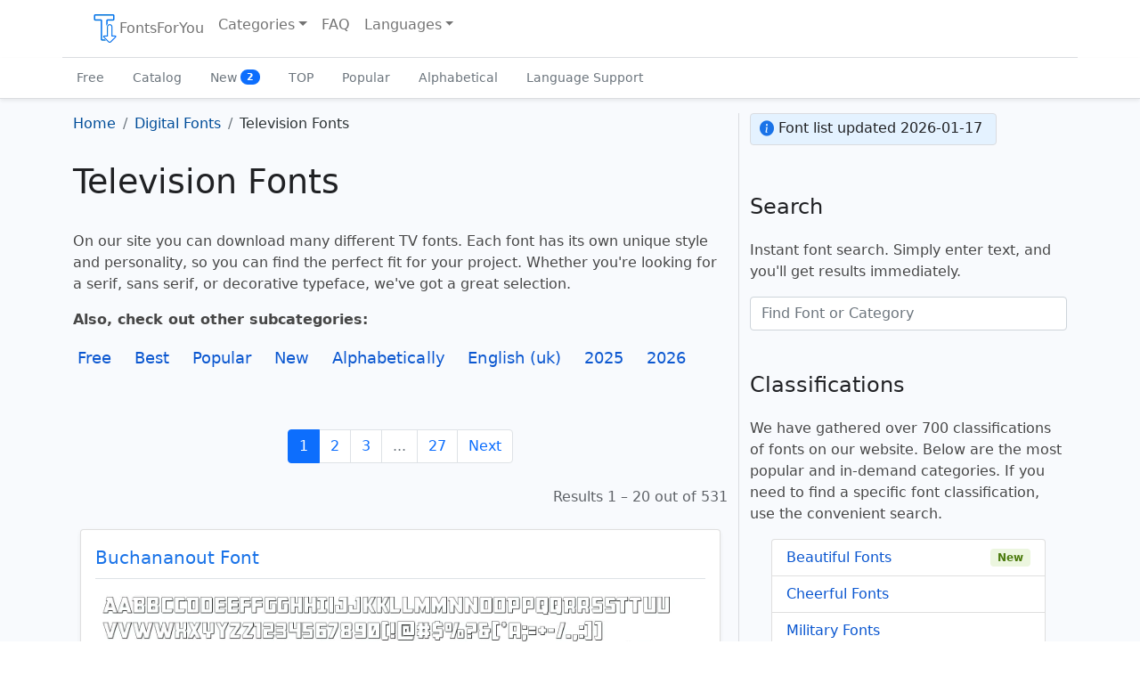

--- FILE ---
content_type: text/html; charset=UTF-8
request_url: https://fontsforyou.com/en/fonts-for-television
body_size: 7241
content:

<!doctype html>
<html lang="en" dir="ltr">
    <head>
	<meta charset="utf-8">
	<meta name="viewport" content="width=device-width, initial-scale=1">

	<title>Television Fonts: Download, Online</title>
	<meta name="description" content="Find the perfect font for your project on the «Television Fonts» page from FontsForYou. We offer a wide selection of fonts for web design, graphic design, printing, and other purposes.">
	<meta name="keywords" content="television fonts, download television fonts, online television fonts, website, fontsforyou">

	<link rel="alternate" href="https://fontsforyou.com/en/fonts-for-television" hreflang="en" />
	<link rel="alternate" href="https://fontsforyou.com/ru/fonts-for-television" hreflang="ru" />
	<link rel="alternate" href="https://fontsforyou.com/de/fonts-for-television" hreflang="de" />
	<link rel="alternate" href="https://fontsforyou.com/es/fonts-for-television" hreflang="es" />
	<link rel="alternate" href="https://fontsforyou.com/fr/fonts-for-television" hreflang="fr" />
	<link rel="alternate" href="https://fontsforyou.com/ja/fonts-for-television" hreflang="ja" />
	<link rel="alternate" href="https://fontsforyou.com/pt/fonts-for-television" hreflang="pt" />
	<link rel="alternate" href="https://fontsforyou.com/pl/fonts-for-television" hreflang="pl" />
	<link rel="alternate" href="https://fontsforyou.com/fi/fonts-for-television" hreflang="fi" />
	
	<link rel="canonical" href="https://fontsforyou.com/en/fonts-for-television">

	<link rel="apple-touch-icon" sizes="180x180" href="https://fontsforyou.com/themes/bootstrap-5-1-0/img/favicons/apple-touch-icon.png">
	<link rel="icon" type="image/png" sizes="32x32" href="https://fontsforyou.com/themes/bootstrap-5-1-0/img/favicons/favicon-32x32.png">
	<link rel="icon" type="image/png" sizes="16x16" href="https://fontsforyou.com/themes/bootstrap-5-1-0/img/favicons/favicon-16x16.png">
	<link rel="manifest" href="https://fontsforyou.com/themes/bootstrap-5-1-0/img/favicons/site.webmanifest">
	<link rel="mask-icon" href="https://fontsforyou.com/themes/bootstrap-5-1-0/img/favicons/safari-pinned-tab.svg" color="#1a73e8">
	<link rel="icon" href="https://fontsforyou.com/themes/bootstrap-5-1-0/img/favicons/favicon.ico">
	<meta name="msapplication-TileColor" content="#ffffff">
	<meta name="theme-color" content="#ffffff">

	<link href="https://fontsforyou.com/themes/bootstrap-5-1-0/css/bootstrap.min.css" rel="stylesheet">
	<link href="https://fontsforyou.com/themes/bootstrap-5-1-0/css/style.css" rel="stylesheet">
	<link href="https://fontsforyou.com/themes/bootstrap-5-1-0/css/bootstrap-icons.css" rel="stylesheet">
	
	<meta property="og:title" content="Television Fonts">
	<meta property="og:description" content="Find the perfect font for your project on the «Television Fonts» page from FontsForYou. We offer a wide selection of fonts for web design, graphic design, printing, and other purposes.">
	<meta property="og:image" content="https://fontsforyou.com/themes/bootstrap-5-1-0/img/og-background.webp">
	<meta property="og:url" content="https://fontsforyou.com/en/fonts-for-television">
	<meta property="og:type" content="website">
	<meta property="og:site_name" content="Download Fonts on FontsForYou">
		
	<meta name="google-site-verification" content="NvQOsEuYHVls1igDjLZuZn6vqgEc2KEvdwYZLnMZ7oM" />
	<meta name="yandex-verification" content="8e1ed5925ecf3c9b" />
	<meta name='wmail-verification' content='694ea6469fbaa00fa0051a50317784d6' />
	<meta name="msvalidate.01" content="ECF17FE2E1DF70D668D6791FB33B6F09" />

		    <!-- Google Adsense -->
	    <!--<script async src="https://pagead2.googlesyndication.com/pagead/js/adsbygoogle.js?client=ca-pub-4049460973188280"
     crossorigin="anonymous"></script>-->
            <script async src="https://pagead2.googlesyndication.com/pagead/js/adsbygoogle.js?client=ca-pub-2553597249989995"
     crossorigin="anonymous"></script>
	    </head>
    <body>
	<main>
	    <div class="container-fluid pb-3 px-0">
		<nav class="navbar navbar-expand-lg fixed-top navbar-light bg-light container" aria-label="Main navigation">
		    <div class="container-fluid">
			<button class="navbar-toggler p-1 border-0" type="button" id="navbarSideCollapse" aria-label="Toggle navigation">
			    <span class="navbar-toggler-icon"></span>
			</button>

			<div class="navbar-collapse offcanvas-collapse" id="navbars">
			    <ul class="navbar-nav me-auto mb-2 mb-lg-0">
				<li class="nav-item">
				    <a class="nav-link" href="https://fontsforyou.com"><img width="32" height="32" src="https://fontsforyou.com/themes/bootstrap-5-1-0/img/logo.webp" alt="Website Logo">FontsForYou</a>				</li>
				<li class="nav-item dropdown">
				    <a class="nav-link dropdown-toggle" href="#" id="dropdown" data-bs-toggle="dropdown" aria-expanded="false" title="Choose Font Category">Categories</a>
				    <ul class="dropdown-menu" aria-labelledby="dropdown">
					<li><a class="dropdown-item" href="https://fontsforyou.com/en/beautiful-fonts" title="Beautiful Fonts">Beautiful</a></li><li><a class="dropdown-item" href="https://fontsforyou.com/en/funky-fonts" title="Cheerful Fonts">Cheerful</a></li><li><a class="dropdown-item" href="https://fontsforyou.com/en/military-fonts" title="Military Fonts">Military</a></li><li><a class="dropdown-item" href="https://fontsforyou.com/en/designer-fonts" title="Designer Fonts">Designer</a></li><li><a class="dropdown-item" href="https://fontsforyou.com/en/famous-fonts" title="Famous Fonts">Famous</a></li><li><a class="dropdown-item" href="https://fontsforyou.com/en/cool-fonts" title="Cool Fonts">Cool</a></li><li><a class="dropdown-item" href="https://fontsforyou.com/en/fancy-fonts" title="Unusual Fonts">Unusual</a></li><li><a class="dropdown-item" href="https://fontsforyou.com/en/regular-fonts" title="Regular Fonts">Regular</a></li><li><a class="dropdown-item" href="https://fontsforyou.com/en/basic-fonts" title="Basic Fonts">Basic</a></li><li><a class="dropdown-item" href="https://fontsforyou.com/en/print-fonts" title="Print Fonts">Print</a></li><li><a class="dropdown-item" href="https://fontsforyou.com/en/holiday-fonts" title="Festive Fonts">Festive</a></li><li><a class="dropdown-item" href="https://fontsforyou.com/en/various-fonts" title="Various Fonts">Various</a></li><li><a class="dropdown-item" href="https://fontsforyou.com/en/drawn-fonts" title="Hand-drawn Fonts">Hand-drawn</a></li><li><a class="dropdown-item" href="https://fontsforyou.com/en/handwritten-fonts" title="Handwritten Fonts">Handwritten</a></li><li><a class="dropdown-item" href="https://fontsforyou.com/en/modern-fonts" title="Modern Fonts">Modern</a></li><li><a class="dropdown-item" href="https://fontsforyou.com/en/sports-fonts" title="Sports Fonts">Sports</a></li><li><a class="dropdown-item" href="https://fontsforyou.com/en/old-fonts" title="Old Fonts">Old</a></li><li><a class="dropdown-item" href="https://fontsforyou.com/en/futuristic-fonts" title="Futuristic Fonts">Futuristic</a></li><li><a class="dropdown-item" href="https://fontsforyou.com/en/artistic-fonts" title="Artistic Fonts">Artistic</a></li><li><a class="dropdown-item" href="https://fontsforyou.com/en/digital-fonts" title="Digital Fonts">Digital</a></li><li><a class="dropdown-item" href="https://fontsforyou.com/en/fonts-icons" title="Icon Fonts">Icons</a></li><li><a class="dropdown-item" href="https://fontsforyou.com/en/fonts-for-text" title="Text Fonts">For Text</a></li><li><a class="dropdown-item" href="https://fontsforyou.com/en/fonts-for-phones" title="Fonts for Phones">For Phones</a></li><li><a class="dropdown-item" href="https://fontsforyou.com/en/fonts-for-numbers" title="Fonts for Numbers and Digits">For Numbers and Digits</a></li><li><a class="dropdown-item" href="https://fontsforyou.com/en/fonts-for-programs-applications-os" title="Fonts for Programs, Applications, and Operating Systems">For Programs, Applications, and Operating Systems</a></li><li><a class="dropdown-item" href="https://fontsforyou.com/en/specific-fonts" title="Specific Fonts">Specific</a></li><li><a class="dropdown-item" href="https://fontsforyou.com/en/fonts-by-materials" title="Material Fonts">Material</a></li><li><a class="dropdown-item" href="https://fontsforyou.com/en/fonts-by-shape" title="Font Styles">Styles</a></li><li><a class="dropdown-item" href="https://fontsforyou.com/en/religious-fonts" title="Religious Fonts">Religious</a></li><li><a class="dropdown-item" href="https://fontsforyou.com/en/love-fonts" title="Love Fonts">Love</a></li><li><a class="dropdown-item" href="https://fontsforyou.com/en/national-fonts" title="National Fonts">National</a></li><li><a class="dropdown-item" href="https://fontsforyou.com/en/colored-fonts" title="Colored Fonts">Colored</a></li>				    </ul>
				</li>
				<li class="nav-item">
				    <a class="nav-link" href="https://fontsforyou.com/en/faq">FAQ</a>				</li>
				    				<li class="nav-item dropdown">
    				    <a class="nav-link dropdown-toggle" href="#" id="dropdown-languages" data-bs-toggle="dropdown" aria-expanded="false" title="Choose Website Language Version">Languages</a>
    				    <ul class="dropdown-menu" aria-labelledby="dropdown-languages">
					    <li><span class="dropdown-item active">English</span></li><li><a class="dropdown-item" href="https://fontsforyou.com/ru/fonts-for-television" title="Русский">Русский</a></li><li><a class="dropdown-item" href="https://fontsforyou.com/de/fonts-for-television" title="Deutsche">Deutsche</a></li><li><a class="dropdown-item" href="https://fontsforyou.com/es/fonts-for-television" title="Español">Español</a></li><li><a class="dropdown-item" href="https://fontsforyou.com/fr/fonts-for-television" title="Français">Français</a></li><li><a class="dropdown-item" href="https://fontsforyou.com/ja/fonts-for-television" title="日本人">日本人</a></li><li><a class="dropdown-item" href="https://fontsforyou.com/pt/fonts-for-television" title="Português">Português</a></li><li><a class="dropdown-item" href="https://fontsforyou.com/pl/fonts-for-television" title="Polskie">Polskie</a></li><li><a class="dropdown-item" href="https://fontsforyou.com/fi/fonts-for-television" title="Suomi">Suomi</a></li>    				    </ul>
    				</li>
				 			    </ul>
			</div>
		    </div>
		</nav>

		<div class="nav-scroller bg-light shadow-sm">
		    <nav class="nav container" aria-label="Secondary navigation">
			<a class="nav-link" aria-current="page" href="https://fontsforyou.com/en/free-fonts" title="Free Fonts">Free</a>
			<a class="nav-link" href="https://fontsforyou.com/en/fonts" title="Font Catalog">Catalog</a>
			<a class="nav-link" href="https://fontsforyou.com/en/new-fonts" title="New Fonts">New			    <span class="badge text-bg-light bg-primary rounded-pill align-text-bottom">2</span>
			</a>
			<a class="nav-link" href="https://fontsforyou.com/en/top-fonts" title="TOP Fonts">TOP</a>
			<a class="nav-link" href="https://fontsforyou.com/en/popular-fonts" title="Popular Fonts">Popular</a>
			<a class="nav-link" href="https://fontsforyou.com/en/fonts-in-alphabetical-order" title="Fonts in Alphabetical Order">Alphabetical</a>
			<a class="nav-link" href="https://fontsforyou.com/en/fonts-for-different-languages" title="Fonts with Language Support">Language Support</a>
		    </nav>
		</div>	
	    </div><div class="container category">
    <div class="row">
	<div class="col-lg-8">
	    <nav aria-label="breadcrumb"><ol class="breadcrumb" itemscope itemtype="https://schema.org/BreadcrumbList"><li class="breadcrumb-item" itemprop="itemListElement" itemscope itemtype="https://schema.org/ListItem"><a href="https://fontsforyou.com" title="Go to homepage" itemprop="item"><span itemprop="name">Home</span><meta itemprop="position" content="0"></a></li><li class="breadcrumb-item" itemprop="itemListElement" itemscope itemtype="https://schema.org/ListItem"><a href="https://fontsforyou.com/en/digital-fonts" title="Digital Fonts" itemprop="item"><span itemprop="name">Digital Fonts</span><meta itemprop="position" content="1"></a></li><li class="breadcrumb-item active" aria-current="page">Television Fonts</li></ol></nav><h1>Television Fonts</h1><p>On our site you can download many different TV fonts. Each font has its own unique style and personality, so you can find the perfect fit for your project. Whether you're looking for a serif, sans serif, or decorative typeface, we've got a great selection.</p><div class="linking"><p><strong>Also, check out other subcategories:</strong></p><a href="https://fontsforyou.com/en/fonts-for-television/free" title="Free">Free</a><a href="https://fontsforyou.com/en/fonts-for-television/top" title="Best">Best</a><a href="https://fontsforyou.com/en/fonts-for-television/popular" title="Popular">Popular</a><a href="https://fontsforyou.com/en/fonts-for-television/new" title="New">New</a><a href="https://fontsforyou.com/en/fonts-for-television/alphabet" title="Alphabetically">Alphabetically</a><a href="https://fontsforyou.com/en/fonts-for-television/languageen" title="English (uk)">English (uk)</a><a href="https://fontsforyou.com/en/fonts-for-television/last-year" title="2025">2025</a><a href="https://fontsforyou.com/en/fonts-for-television/this-year" title="2026">2026</a></div><div class="col ads"></div><nav aria-label="..."><ul class="pagination justify-content-md-center mt-5"><li class="page-item active" aria-current="page"><span class="page-link">1</span></li><li class="page-item"><a class="page-link" href="https://fontsforyou.com/en/fonts-for-television/page-2" title="Go to page 2">2</a></li><li class="page-item"><a class="page-link" href="https://fontsforyou.com/en/fonts-for-television/page-3" title="Go to page 3">3</a></li><li class="page-item disabled"><span class="page-link">...</span></li><li class="page-item"><a class="page-link" href="https://fontsforyou.com/en/fonts-for-television/page-27" title="Go to page 27">27</a></li><li class="page-item"><a class="page-link" href="https://fontsforyou.com/en/fonts-for-television/page-2" title="Go to next page">Next</a></li></ul></nav><div class="showing-results">Results 1 – 20 out of 531</div><div class="my-4 p-3 mx-2 rounded shadow-sm text-start card2"><p class="pb-2 mb-0 border-bottom"><a class="pb-2 fs-5 mb-0" href="https://fontsforyou.com/en/fonts/76549-buchananout.font" title="More about Buchananout Font">Buchananout Font</a></p><div class="d-flex text-body-secondary pt-2 border-bottom pb-2"><a href="https://fontsforyou.com/en/fonts/76549-buchananout.font" title="More about Buchananout Font"><img class="img-fluid" width="821" height="87" loading="lazy" src="https://fontsforyou.com/images/76549-buchananout-font-image-desktop-colors-black-white-text-alphabet.webp" alt="Buchananout Font – Television Fonts" title="More about Buchananout Font"></a></div><div class="d-block text-end mt-2"><ul class="list-inline mb-0"><li class="list-inline-item my-2"><span>License:</span> free for personal use</small></li><li class="list-inline-item my-2"><span>Downloads:</span> 50204</li><li class="list-inline-item my-2"><a class="ml-4 px-4 pt-1 pb-2 button-download" href="https://fontsforyou.com/downloads/76549-buchananout" class="btn btn-sm download" title="Download Buchananout Font">Download</a></li></ul></div></div><div class="my-4 p-3 mx-2 rounded shadow-sm text-start card2"><p class="pb-2 mb-0 border-bottom"><a class="pb-2 fs-5 mb-0" href="https://fontsforyou.com/en/fonts/17763-blankregular.font" title="More about BlankRegular Font">BlankRegular Font</a></p><div class="d-flex text-body-secondary pt-2 border-bottom pb-2"><a href="https://fontsforyou.com/en/fonts/17763-blankregular.font" title="More about BlankRegular Font"><img class="img-fluid" width="821" height="87" loading="lazy" src="https://fontsforyou.com/images/17763-blankregular-font-image-desktop-colors-black-white-text-alphabet.webp" alt="BlankRegular Font – Television Fonts" title="More about BlankRegular Font"></a></div><div class="d-block text-end mt-2"><ul class="list-inline mb-0"><li class="list-inline-item my-2"><span>License:</span> free for personal use</small></li><li class="list-inline-item my-2"><span>Downloads:</span> 25873</li><li class="list-inline-item my-2"><a class="ml-4 px-4 pt-1 pb-2 button-download" href="https://fontsforyou.com/downloads/17763-blankregular" class="btn btn-sm download" title="Download BlankRegular Font">Download</a></li></ul></div></div><div class="my-4 p-3 mx-2 rounded shadow-sm text-start card2"><p class="pb-2 mb-0 border-bottom"><a class="pb-2 fs-5 mb-0" href="https://fontsforyou.com/en/fonts/53752-humanist777lightbt.font" title="More about Humanist777LightBt Font">Humanist777LightBt Font</a></p><div class="d-flex text-body-secondary pt-2 border-bottom pb-2"><a href="https://fontsforyou.com/en/fonts/53752-humanist777lightbt.font" title="More about Humanist777LightBt Font"><img class="img-fluid" width="821" height="87" loading="lazy" src="https://fontsforyou.com/images/53752-humanist777lightbt-font-image-desktop-colors-black-white-text-alphabet.webp" alt="Humanist777LightBt Font – Television Fonts" title="More about Humanist777LightBt Font"></a></div><div class="d-block text-end mt-2"><ul class="list-inline mb-0"><li class="list-inline-item my-2"><span>License:</span> free for personal use</small></li><li class="list-inline-item my-2"><span>Downloads:</span> 688</li><li class="list-inline-item my-2"><a class="ml-4 px-4 pt-1 pb-2 button-download" href="https://fontsforyou.com/downloads/53752-humanist777lightbt" class="btn btn-sm download" title="Download Humanist777LightBt Font">Download</a></li></ul></div></div><div class="my-4 p-3 mx-2 rounded shadow-sm text-start card2"><p class="pb-2 mb-0 border-bottom"><a class="pb-2 fs-5 mb-0" href="https://fontsforyou.com/en/fonts/126571-felician-demo.font" title="More about Felician Demo Font">Felician Demo Font</a></p><div class="d-flex text-body-secondary pt-2 border-bottom pb-2"><a href="https://fontsforyou.com/en/fonts/126571-felician-demo.font" title="More about Felician Demo Font"><img class="img-fluid" width="821" height="87" loading="lazy" src="https://fontsforyou.com/images/126571-felician-demo-font-image-desktop-colors-black-white-text-alphabet.webp" alt="Felician Demo Font – Television Fonts" title="More about Felician Demo Font"></a></div><div class="d-block text-end mt-2"><ul class="list-inline mb-0"><li class="list-inline-item my-2"><span>License:</span> free for personal use</small></li><li class="list-inline-item my-2"><span>Downloads:</span> 35470</li><li class="list-inline-item my-2"><a class="ml-4 px-4 pt-1 pb-2 button-download" href="https://fontsforyou.com/downloads/126571-felician-demo" class="btn btn-sm download" title="Download Felician Demo Font">Download</a></li></ul></div></div><div class="my-4 p-3 mx-2 rounded shadow-sm text-start card2"><p class="pb-2 mb-0 border-bottom"><a class="pb-2 fs-5 mb-0" href="https://fontsforyou.com/en/fonts/1820-couriernew-kz.font" title="More about Couriernew.Kz Font">Couriernew.Kz Font</a></p><div class="d-flex text-body-secondary pt-2 border-bottom pb-2"><a href="https://fontsforyou.com/en/fonts/1820-couriernew-kz.font" title="More about Couriernew.Kz Font"><img class="img-fluid" width="821" height="87" loading="lazy" src="https://fontsforyou.com/images/1820-couriernew-kz-font-image-desktop-colors-black-white-text-alphabet.webp" alt="Couriernew.Kz Font – Television Fonts" title="More about Couriernew.Kz Font"></a></div><div class="d-block text-end mt-2"><ul class="list-inline mb-0"><li class="list-inline-item my-2"><span>License:</span> free for personal use</small></li><li class="list-inline-item my-2"><span>Downloads:</span> 37821</li><li class="list-inline-item my-2"><a class="ml-4 px-4 pt-1 pb-2 button-download" href="https://fontsforyou.com/downloads/1820-couriernew-kz" class="btn btn-sm download" title="Download Couriernew.Kz Font">Download</a></li></ul></div></div><div class="my-4 p-3 mx-2 rounded shadow-sm text-start card2"><p class="pb-2 mb-0 border-bottom"><a class="pb-2 fs-5 mb-0" href="https://fontsforyou.com/en/fonts/17344-jakob-kzbolditalic.font" title="More about Jakob.KzBoldItalic Font">Jakob.KzBoldItalic Font</a></p><div class="d-flex text-body-secondary pt-2 border-bottom pb-2"><a href="https://fontsforyou.com/en/fonts/17344-jakob-kzbolditalic.font" title="More about Jakob.KzBoldItalic Font"><img class="img-fluid" width="821" height="87" loading="lazy" src="https://fontsforyou.com/images/17344-jakob-kzbolditalic-font-image-desktop-colors-black-white-text-alphabet.webp" alt="Jakob.KzBoldItalic Font – Television Fonts" title="More about Jakob.KzBoldItalic Font"></a></div><div class="d-block text-end mt-2"><ul class="list-inline mb-0"><li class="list-inline-item my-2"><span>License:</span> free for personal use</small></li><li class="list-inline-item my-2"><span>Downloads:</span> 40670</li><li class="list-inline-item my-2"><a class="ml-4 px-4 pt-1 pb-2 button-download" href="https://fontsforyou.com/downloads/17344-jakob-kzbolditalic" class="btn btn-sm download" title="Download Jakob.KzBoldItalic Font">Download</a></li></ul></div></div><div class="my-4 p-3 mx-2 rounded shadow-sm text-start card2"><p class="pb-2 mb-0 border-bottom"><a class="pb-2 fs-5 mb-0" href="https://fontsforyou.com/en/fonts/77639-peace1.font" title="More about Peace1 Font">Peace1 Font</a></p><div class="d-flex text-body-secondary pt-2 border-bottom pb-2"><a href="https://fontsforyou.com/en/fonts/77639-peace1.font" title="More about Peace1 Font"><img class="img-fluid" width="821" height="87" loading="lazy" src="https://fontsforyou.com/images/77639-peace1-font-image-desktop-colors-black-white-text-alphabet.webp" alt="Peace1 Font – Television Fonts" title="More about Peace1 Font"></a></div><div class="d-block text-end mt-2"><ul class="list-inline mb-0"><li class="list-inline-item my-2"><span>License:</span> free for personal use</small></li><li class="list-inline-item my-2"><span>Downloads:</span> 20127</li><li class="list-inline-item my-2"><a class="ml-4 px-4 pt-1 pb-2 button-download" href="https://fontsforyou.com/downloads/77639-peace1" class="btn btn-sm download" title="Download Peace1 Font">Download</a></li></ul></div></div><div class="my-4 p-3 mx-2 rounded shadow-sm text-start card2"><p class="pb-2 mb-0 border-bottom"><a class="pb-2 fs-5 mb-0" href="https://fontsforyou.com/en/fonts/23731-stadlibregular.font" title="More about StAdLibRegular Font">StAdLibRegular Font</a></p><div class="d-flex text-body-secondary pt-2 border-bottom pb-2"><a href="https://fontsforyou.com/en/fonts/23731-stadlibregular.font" title="More about StAdLibRegular Font"><img class="img-fluid" width="821" height="87" loading="lazy" src="https://fontsforyou.com/images/23731-stadlibregular-font-image-desktop-colors-black-white-text-alphabet.webp" alt="StAdLibRegular Font – Television Fonts" title="More about StAdLibRegular Font"></a></div><div class="d-block text-end mt-2"><ul class="list-inline mb-0"><li class="list-inline-item my-2"><span>License:</span> free for personal use</small></li><li class="list-inline-item my-2"><span>Downloads:</span> 37915</li><li class="list-inline-item my-2"><a class="ml-4 px-4 pt-1 pb-2 button-download" href="https://fontsforyou.com/downloads/23731-stadlibregular" class="btn btn-sm download" title="Download StAdLibRegular Font">Download</a></li></ul></div></div><div class="my-4 p-3 mx-2 rounded shadow-sm text-start card2"><p class="pb-2 mb-0 border-bottom"><a class="pb-2 fs-5 mb-0" href="https://fontsforyou.com/en/fonts/3851-contextssibold.font" title="More about ContextSsiBold Font">ContextSsiBold Font</a></p><div class="d-flex text-body-secondary pt-2 border-bottom pb-2"><a href="https://fontsforyou.com/en/fonts/3851-contextssibold.font" title="More about ContextSsiBold Font"><img class="img-fluid" width="821" height="87" loading="lazy" src="https://fontsforyou.com/images/3851-contextssibold-font-image-desktop-colors-black-white-text-alphabet.webp" alt="ContextSsiBold Font – Television Fonts" title="More about ContextSsiBold Font"></a></div><div class="d-block text-end mt-2"><ul class="list-inline mb-0"><li class="list-inline-item my-2"><span>License:</span> free for personal use</small></li><li class="list-inline-item my-2"><span>Downloads:</span> 6470</li><li class="list-inline-item my-2"><a class="ml-4 px-4 pt-1 pb-2 button-download" href="https://fontsforyou.com/downloads/3851-contextssibold" class="btn btn-sm download" title="Download ContextSsiBold Font">Download</a></li></ul></div></div><div class="my-4 p-3 mx-2 rounded shadow-sm text-start card2"><p class="pb-2 mb-0 border-bottom"><a class="pb-2 fs-5 mb-0" href="https://fontsforyou.com/en/fonts/33619-walkwayexpandbold.font" title="More about WalkwayExpandBold Font">WalkwayExpandBold Font</a></p><div class="d-flex text-body-secondary pt-2 border-bottom pb-2"><a href="https://fontsforyou.com/en/fonts/33619-walkwayexpandbold.font" title="More about WalkwayExpandBold Font"><img class="img-fluid" width="821" height="87" loading="lazy" src="https://fontsforyou.com/images/33619-walkwayexpandbold-font-image-desktop-colors-black-white-text-alphabet.webp" alt="WalkwayExpandBold Font – Television Fonts" title="More about WalkwayExpandBold Font"></a></div><div class="d-block text-end mt-2"><ul class="list-inline mb-0"><li class="list-inline-item my-2"><span>License:</span> free for personal use</small></li><li class="list-inline-item my-2"><span>Downloads:</span> 1988</li><li class="list-inline-item my-2"><a class="ml-4 px-4 pt-1 pb-2 button-download" href="https://fontsforyou.com/downloads/33619-walkwayexpandbold" class="btn btn-sm download" title="Download WalkwayExpandBold Font">Download</a></li></ul></div></div><div class="my-4 p-3 mx-2 rounded shadow-sm text-start card2"><p class="pb-2 mb-0 border-bottom"><a class="pb-2 fs-5 mb-0" href="https://fontsforyou.com/en/fonts/125727-eastwest3dital.font" title="More about eastwest3dital Font">eastwest3dital Font</a></p><div class="d-flex text-body-secondary pt-2 border-bottom pb-2"><a href="https://fontsforyou.com/en/fonts/125727-eastwest3dital.font" title="More about eastwest3dital Font"><img class="img-fluid" width="821" height="87" loading="lazy" src="https://fontsforyou.com/images/125727-eastwest3dital-font-image-desktop-colors-black-white-text-alphabet.webp" alt="eastwest3dital Font – Television Fonts" title="More about eastwest3dital Font"></a></div><div class="d-block text-end mt-2"><ul class="list-inline mb-0"><li class="list-inline-item my-2"><span>License:</span> free for personal use</small></li><li class="list-inline-item my-2"><span>Downloads:</span> 8134</li><li class="list-inline-item my-2"><a class="ml-4 px-4 pt-1 pb-2 button-download" href="https://fontsforyou.com/downloads/125727-eastwest3dital" class="btn btn-sm download" title="Download eastwest3dital Font">Download</a></li></ul></div></div><div class="my-4 p-3 mx-2 rounded shadow-sm text-start card2"><p class="pb-2 mb-0 border-bottom"><a class="pb-2 fs-5 mb-0" href="https://fontsforyou.com/en/fonts/86074-berlinemailserifsemibold.font" title="More about BerlinEmailSerifSemibold Font">BerlinEmailSerifSemibold Font</a></p><div class="d-flex text-body-secondary pt-2 border-bottom pb-2"><a href="https://fontsforyou.com/en/fonts/86074-berlinemailserifsemibold.font" title="More about BerlinEmailSerifSemibold Font"><img class="img-fluid" width="821" height="87" loading="lazy" src="https://fontsforyou.com/images/86074-berlinemailserifsemibold-font-image-desktop-colors-black-white-text-alphabet.webp" alt="BerlinEmailSerifSemibold Font – Television Fonts" title="More about BerlinEmailSerifSemibold Font"></a></div><div class="d-block text-end mt-2"><ul class="list-inline mb-0"><li class="list-inline-item my-2"><span>License:</span> free for personal use</small></li><li class="list-inline-item my-2"><span>Downloads:</span> 30568</li><li class="list-inline-item my-2"><a class="ml-4 px-4 pt-1 pb-2 button-download" href="https://fontsforyou.com/downloads/86074-berlinemailserifsemibold" class="btn btn-sm download" title="Download BerlinEmailSerifSemibold Font">Download</a></li></ul></div></div><div class="my-4 p-3 mx-2 rounded shadow-sm text-start card2"><p class="pb-2 mb-0 border-bottom"><a class="pb-2 fs-5 mb-0" href="https://fontsforyou.com/en/fonts/139229-rowdy-bold.font" title="More about Rowdy Bold Font">Rowdy Bold Font</a></p><div class="d-flex text-body-secondary pt-2 border-bottom pb-2"><a href="https://fontsforyou.com/en/fonts/139229-rowdy-bold.font" title="More about Rowdy Bold Font"><img class="img-fluid" width="821" height="87" loading="lazy" src="https://fontsforyou.com/images/139229-rowdy-bold-font-image-desktop-colors-black-white-text-alphabet.webp" alt="Rowdy Bold Font – Television Fonts" title="More about Rowdy Bold Font"></a></div><div class="d-block text-end mt-2"><ul class="list-inline mb-0"><li class="list-inline-item my-2"><span>License:</span> free for personal use</small></li><li class="list-inline-item my-2"><span>Downloads:</span> 14852</li><li class="list-inline-item my-2"><a class="ml-4 px-4 pt-1 pb-2 button-download" href="https://fontsforyou.com/downloads/139229-rowdy-bold" class="btn btn-sm download" title="Download Rowdy Bold Font">Download</a></li></ul></div></div><div class="my-4 p-3 mx-2 rounded shadow-sm text-start card2"><p class="pb-2 mb-0 border-bottom"><a class="pb-2 fs-5 mb-0" href="https://fontsforyou.com/en/fonts/5000-weissitalic.font" title="More about WeissItalic Font">WeissItalic Font</a></p><div class="d-flex text-body-secondary pt-2 border-bottom pb-2"><a href="https://fontsforyou.com/en/fonts/5000-weissitalic.font" title="More about WeissItalic Font"><img class="img-fluid" width="821" height="87" loading="lazy" src="https://fontsforyou.com/images/5000-weissitalic-font-image-desktop-colors-black-white-text-alphabet.webp" alt="WeissItalic Font – Television Fonts" title="More about WeissItalic Font"></a></div><div class="d-block text-end mt-2"><ul class="list-inline mb-0"><li class="list-inline-item my-2"><span>License:</span> free for personal use</small></li><li class="list-inline-item my-2"><span>Downloads:</span> 43174</li><li class="list-inline-item my-2"><a class="ml-4 px-4 pt-1 pb-2 button-download" href="https://fontsforyou.com/downloads/5000-weissitalic" class="btn btn-sm download" title="Download WeissItalic Font">Download</a></li></ul></div></div><div class="my-4 p-3 mx-2 rounded shadow-sm text-start card2"><p class="pb-2 mb-0 border-bottom"><a class="pb-2 fs-5 mb-0" href="https://fontsforyou.com/en/fonts/4181-xeroxserifwide.font" title="More about XeroxSerifWide Font">XeroxSerifWide Font</a></p><div class="d-flex text-body-secondary pt-2 border-bottom pb-2"><a href="https://fontsforyou.com/en/fonts/4181-xeroxserifwide.font" title="More about XeroxSerifWide Font"><img class="img-fluid" width="821" height="87" loading="lazy" src="https://fontsforyou.com/images/4181-xeroxserifwide-font-image-desktop-colors-black-white-text-alphabet.webp" alt="XeroxSerifWide Font – Television Fonts" title="More about XeroxSerifWide Font"></a></div><div class="d-block text-end mt-2"><ul class="list-inline mb-0"><li class="list-inline-item my-2"><span>License:</span> free for personal use</small></li><li class="list-inline-item my-2"><span>Downloads:</span> 39717</li><li class="list-inline-item my-2"><a class="ml-4 px-4 pt-1 pb-2 button-download" href="https://fontsforyou.com/downloads/4181-xeroxserifwide" class="btn btn-sm download" title="Download XeroxSerifWide Font">Download</a></li></ul></div></div><div class="my-4 p-3 mx-2 rounded shadow-sm text-start card2"><p class="pb-2 mb-0 border-bottom"><a class="pb-2 fs-5 mb-0" href="https://fontsforyou.com/en/fonts/69016-bankirretro.font" title="More about BankirRetro Font">BankirRetro Font</a></p><div class="d-flex text-body-secondary pt-2 border-bottom pb-2"><a href="https://fontsforyou.com/en/fonts/69016-bankirretro.font" title="More about BankirRetro Font"><img class="img-fluid" width="821" height="87" loading="lazy" src="https://fontsforyou.com/images/69016-bankirretro-font-image-desktop-colors-black-white-text-alphabet.webp" alt="BankirRetro Font – Television Fonts" title="More about BankirRetro Font"></a></div><div class="d-block text-end mt-2"><ul class="list-inline mb-0"><li class="list-inline-item my-2"><span>License:</span> free for personal use</small></li><li class="list-inline-item my-2"><span>Downloads:</span> 47520</li><li class="list-inline-item my-2"><a class="ml-4 px-4 pt-1 pb-2 button-download" href="https://fontsforyou.com/downloads/69016-bankirretro" class="btn btn-sm download" title="Download BankirRetro Font">Download</a></li></ul></div></div><div class="my-4 p-3 mx-2 rounded shadow-sm text-start card2"><p class="pb-2 mb-0 border-bottom"><a class="pb-2 fs-5 mb-0" href="https://fontsforyou.com/en/fonts/89625-mono.font" title="More about Mono Font">Mono Font</a></p><div class="d-flex text-body-secondary pt-2 border-bottom pb-2"><a href="https://fontsforyou.com/en/fonts/89625-mono.font" title="More about Mono Font"><img class="img-fluid" width="821" height="87" loading="lazy" src="https://fontsforyou.com/images/89625-mono-font-image-desktop-colors-black-white-text-alphabet.webp" alt="Mono Font – Television Fonts" title="More about Mono Font"></a></div><div class="d-block text-end mt-2"><ul class="list-inline mb-0"><li class="list-inline-item my-2"><span>License:</span> free for personal use</small></li><li class="list-inline-item my-2"><span>Downloads:</span> 8015</li><li class="list-inline-item my-2"><a class="ml-4 px-4 pt-1 pb-2 button-download" href="https://fontsforyou.com/downloads/89625-mono" class="btn btn-sm download" title="Download Mono Font">Download</a></li></ul></div></div><div class="my-4 p-3 mx-2 rounded shadow-sm text-start card2"><p class="pb-2 mb-0 border-bottom"><a class="pb-2 fs-5 mb-0" href="https://fontsforyou.com/en/fonts/25929-mufferawcdregular.font" title="More about MufferawcdRegular Font">MufferawcdRegular Font</a></p><div class="d-flex text-body-secondary pt-2 border-bottom pb-2"><a href="https://fontsforyou.com/en/fonts/25929-mufferawcdregular.font" title="More about MufferawcdRegular Font"><img class="img-fluid" width="821" height="87" loading="lazy" src="https://fontsforyou.com/images/25929-mufferawcdregular-font-image-desktop-colors-black-white-text-alphabet.webp" alt="MufferawcdRegular Font – Television Fonts" title="More about MufferawcdRegular Font"></a></div><div class="d-block text-end mt-2"><ul class="list-inline mb-0"><li class="list-inline-item my-2"><span>License:</span> free for personal use</small></li><li class="list-inline-item my-2"><span>Downloads:</span> 36760</li><li class="list-inline-item my-2"><a class="ml-4 px-4 pt-1 pb-2 button-download" href="https://fontsforyou.com/downloads/25929-mufferawcdregular" class="btn btn-sm download" title="Download MufferawcdRegular Font">Download</a></li></ul></div></div><div class="my-4 p-3 mx-2 rounded shadow-sm text-start card2"><p class="pb-2 mb-0 border-bottom"><a class="pb-2 fs-5 mb-0" href="https://fontsforyou.com/en/fonts/85983-dkblackbamboo.font" title="More about DkBlackBamboo Font">DkBlackBamboo Font</a></p><div class="d-flex text-body-secondary pt-2 border-bottom pb-2"><a href="https://fontsforyou.com/en/fonts/85983-dkblackbamboo.font" title="More about DkBlackBamboo Font"><img class="img-fluid" width="821" height="87" loading="lazy" src="https://fontsforyou.com/images/85983-dkblackbamboo-font-image-desktop-colors-black-white-text-alphabet.webp" alt="DkBlackBamboo Font – Television Fonts" title="More about DkBlackBamboo Font"></a></div><div class="d-block text-end mt-2"><ul class="list-inline mb-0"><li class="list-inline-item my-2"><span>License:</span> free for personal use</small></li><li class="list-inline-item my-2"><span>Downloads:</span> 8315</li><li class="list-inline-item my-2"><a class="ml-4 px-4 pt-1 pb-2 button-download" href="https://fontsforyou.com/downloads/85983-dkblackbamboo" class="btn btn-sm download" title="Download DkBlackBamboo Font">Download</a></li></ul></div></div><div class="my-4 p-3 mx-2 rounded shadow-sm text-start card2"><p class="pb-2 mb-0 border-bottom"><a class="pb-2 fs-5 mb-0" href="https://fontsforyou.com/en/fonts/5155-arturothintrial.font" title="More about ArturoThinTrial Font">ArturoThinTrial Font</a></p><div class="d-flex text-body-secondary pt-2 border-bottom pb-2"><a href="https://fontsforyou.com/en/fonts/5155-arturothintrial.font" title="More about ArturoThinTrial Font"><img class="img-fluid" width="821" height="87" loading="lazy" src="https://fontsforyou.com/images/5155-arturothintrial-font-image-desktop-colors-black-white-text-alphabet.webp" alt="ArturoThinTrial Font – Television Fonts" title="More about ArturoThinTrial Font"></a></div><div class="d-block text-end mt-2"><ul class="list-inline mb-0"><li class="list-inline-item my-2"><span>License:</span> free for personal use</small></li><li class="list-inline-item my-2"><span>Downloads:</span> 2392</li><li class="list-inline-item my-2"><a class="ml-4 px-4 pt-1 pb-2 button-download" href="https://fontsforyou.com/downloads/5155-arturothintrial" class="btn btn-sm download" title="Download ArturoThinTrial Font">Download</a></li></ul></div></div><nav aria-label="..."><ul class="pagination justify-content-md-center mt-5"><li class="page-item active" aria-current="page"><span class="page-link">1</span></li><li class="page-item"><a class="page-link" href="https://fontsforyou.com/en/fonts-for-television/page-2" title="Go to page 2">2</a></li><li class="page-item"><a class="page-link" href="https://fontsforyou.com/en/fonts-for-television/page-3" title="Go to page 3">3</a></li><li class="page-item disabled"><span class="page-link">...</span></li><li class="page-item"><a class="page-link" href="https://fontsforyou.com/en/fonts-for-television/page-27" title="Go to page 27">27</a></li><li class="page-item"><a class="page-link" href="https://fontsforyou.com/en/fonts-for-television/page-2" title="Go to next page">Next</a></li></ul></nav>	</div>
	<div class="col-lg-4">
	    <div class="updated"><i class="bi bi-info-circle-fill"></i> Font list updated 2026-01-17</div><div class="col ads"></div>	    
	    <h2 class="fs-4">Search</h2>
	    <p>Instant font search. Simply enter text, and you'll get results immediately.</p>
	    <form class="mb-1 pb-2" action="search" method="post" name="form" onsubmit="return false;">
		<input name="search" id="search" type="text" class="form-control" placeholder="Find Font or Category">
		<input type="hidden" name="language" id="language" value="en">
	    </form>
	    <div id="resSearch"></div>
	    
	    <h2 class="fs-4">Classifications</h2>
	    <p>We have gathered over 700 classifications of fonts on our website. Below are the most popular and in-demand categories. If you need to find a specific font classification, use the convenient search.</p>
	    <ul class="list-group fs-6 mx-4 mb-5">
		<li class="list-group-item d-flex justify-content-between align-items-center"><a href="https://fontsforyou.com/en/beautiful-fonts" title="Beautiful Fonts">Beautiful Fonts</a> <span class="badge bg-success srounded-pill">New</span></li><li class="list-group-item d-flex justify-content-between align-items-center"><a href="https://fontsforyou.com/en/funky-fonts" title="Cheerful Fonts">Cheerful Fonts</a></li><li class="list-group-item d-flex justify-content-between align-items-center"><a href="https://fontsforyou.com/en/military-fonts" title="Military Fonts">Military Fonts</a></li><li class="list-group-item d-flex justify-content-between align-items-center"><a href="https://fontsforyou.com/en/designer-fonts" title="Designer Fonts">Designer Fonts</a></li><li class="list-group-item d-flex justify-content-between align-items-center"><a href="https://fontsforyou.com/en/famous-fonts" title="Famous Fonts">Famous Fonts</a> <span class="badge bg-success srounded-pill">New</span></li><li class="list-group-item d-flex justify-content-between align-items-center"><a href="https://fontsforyou.com/en/cool-fonts" title="Cool Fonts">Cool Fonts</a></li><li class="list-group-item d-flex justify-content-between align-items-center"><a href="https://fontsforyou.com/en/fancy-fonts" title="Unusual Fonts">Unusual Fonts</a></li><li class="list-group-item d-flex justify-content-between align-items-center"><a href="https://fontsforyou.com/en/regular-fonts" title="Regular Fonts">Regular Fonts</a> <span class="badge bg-success srounded-pill">New</span></li><li class="list-group-item d-flex justify-content-between align-items-center"><a href="https://fontsforyou.com/en/basic-fonts" title="Basic Fonts">Basic Fonts</a></li><li class="list-group-item d-flex justify-content-between align-items-center"><a href="https://fontsforyou.com/en/print-fonts" title="Print Fonts">Print Fonts</a></li><li class="list-group-item d-flex justify-content-between align-items-center"><a href="https://fontsforyou.com/en/holiday-fonts" title="Festive Fonts">Festive Fonts</a></li><li class="list-group-item d-flex justify-content-between align-items-center"><a href="https://fontsforyou.com/en/various-fonts" title="Various Fonts">Various Fonts</a></li><li class="list-group-item d-flex justify-content-between align-items-center"><a href="https://fontsforyou.com/en/drawn-fonts" title="Hand-drawn Fonts">Hand-drawn Fonts</a> <span class="badge bg-success srounded-pill">New</span></li><li class="list-group-item d-flex justify-content-between align-items-center"><a href="https://fontsforyou.com/en/handwritten-fonts" title="Handwritten Fonts">Handwritten Fonts</a></li><li class="list-group-item d-flex justify-content-between align-items-center"><a href="https://fontsforyou.com/en/modern-fonts" title="Modern Fonts">Modern Fonts</a></li><li class="list-group-item d-flex justify-content-between align-items-center"><a href="https://fontsforyou.com/en/sports-fonts" title="Sports Fonts">Sports Fonts</a> <span class="badge bg-success srounded-pill">New</span></li><li class="list-group-item d-flex justify-content-between align-items-center"><a href="https://fontsforyou.com/en/old-fonts" title="Old Fonts">Old Fonts</a></li><li class="list-group-item d-flex justify-content-between align-items-center"><a href="https://fontsforyou.com/en/futuristic-fonts" title="Futuristic Fonts">Futuristic Fonts</a></li><li class="list-group-item d-flex justify-content-between align-items-center"><a href="https://fontsforyou.com/en/artistic-fonts" title="Artistic Fonts">Artistic Fonts</a></li><li class="list-group-item d-flex justify-content-between align-items-center"><a href="https://fontsforyou.com/en/digital-fonts" title="Digital Fonts">Digital Fonts</a></li><li class="list-group-item d-flex justify-content-between align-items-center"><a href="https://fontsforyou.com/en/fonts-icons" title="Icon Fonts">Icon Fonts</a></li><li class="list-group-item d-flex justify-content-between align-items-center"><a href="https://fontsforyou.com/en/fonts-for-text" title="Text Fonts">Text Fonts</a> <span class="badge bg-success srounded-pill">New</span></li><li class="list-group-item d-flex justify-content-between align-items-center"><a href="https://fontsforyou.com/en/fonts-for-phones" title="Fonts for Phones">Fonts for Phones</a></li><li class="list-group-item d-flex justify-content-between align-items-center"><a href="https://fontsforyou.com/en/fonts-for-numbers" title="Fonts for Numbers and Digits">Fonts for Numbers and Digits</a></li><li class="list-group-item d-flex justify-content-between align-items-center"><a href="https://fontsforyou.com/en/fonts-for-programs-applications-os" title="Fonts for Programs, Applications, and Operating Systems">Fonts for Programs, Applications, and Operating Systems</a></li><li class="list-group-item d-flex justify-content-between align-items-center"><a href="https://fontsforyou.com/en/specific-fonts" title="Specific Fonts">Specific Fonts</a></li><li class="list-group-item d-flex justify-content-between align-items-center"><a href="https://fontsforyou.com/en/fonts-by-materials" title="Material Fonts">Material Fonts</a> <span class="badge bg-success srounded-pill">New</span></li><li class="list-group-item d-flex justify-content-between align-items-center"><a href="https://fontsforyou.com/en/fonts-by-shape" title="Font Styles">Font Styles</a></li><li class="list-group-item d-flex justify-content-between align-items-center"><a href="https://fontsforyou.com/en/religious-fonts" title="Religious Fonts">Religious Fonts</a></li><li class="list-group-item d-flex justify-content-between align-items-center"><a href="https://fontsforyou.com/en/love-fonts" title="Love Fonts">Love Fonts</a></li><li class="list-group-item d-flex justify-content-between align-items-center"><a href="https://fontsforyou.com/en/national-fonts" title="National Fonts">National Fonts</a> <span class="badge bg-success srounded-pill">New</span></li><li class="list-group-item d-flex justify-content-between align-items-center"><a href="https://fontsforyou.com/en/colored-fonts" title="Colored Fonts">Colored Fonts</a></li>	    </ul>

	    <div class="col ads"></div>	</div>
    </div>
</div>
	</main>
	<div class="container">
	    <footer class="py-3 my-4">
		<p class="text-center text-muted">The website's specialists work on collecting, processing, and structuring free fonts found on the internet. The fonts presented on the website are the property of their respective authors. We do not distribute copyrighted fonts as free under any circumstances. The license indicated on the page next to the font serves as guidance. If the author or license is not specified, it means there is no information about the font, but it does not imply that the font is free. Please check the website of the specified author to obtain accurate information and contact them if you have doubts. If you are the author of a font found on the website, claim your copyright and provide detailed information on the font's page by clicking the «this is my font» link and filling out the special form.</p>		<ul class="nav justify-content-center border-bottom pb-3 mb-3">
		    <li class="nav-item"><a href="https://fontsforyou.com/privacy" class="nav-link px-2">Privacy Policy</a></li>
		    <li class="nav-item"><a href="https://fontsforyou.com/en/contacts" class="nav-link px-2">Contacts</a></li>
		</ul>
		<p class="text-center text-muted">fontsforyou.com – font Website<br>2019-2026</p>
	    </footer>
	</div>

	<script src="https://fontsforyou.com/themes/bootstrap-5-1-0/js/bootstrap.bundle.min.js"></script>
	<script async src="https://fontsforyou.com/themes/bootstrap-5-1-0/js/offcanvas-navbar.js"></script>

	<script type="text/javascript" src="https://fontsforyou.com/themes/bootstrap-5-1-0/js/jquery-3.6.1.min.js"></script>
	<script type="text/javascript">
	    $(document).ready(function () {
		$(".font-input").keyup(function () {
		    $(".font-preview").text($(this).val())
		});
	    });
	</script>
	
	
	<script type="text/javascript" src="https://fontsforyou.com/themes/bootstrap-5-1-0/js/jquery-1.5.1.min.js"></script>
	<script type="text/javascript">
	    $(function() {
		$("#search").keyup(function(){
		    var search = $("#search").val();
		    var language = 'en';
			$.ajax({
			    type: "POST",
			    url: "https://fontsforyou.com/include/search.php",
			    data: {"search": search, "language": language},
			    cache: false,
			    success: function(response){
				$("#resSearch").html(response);
			    }
			});
		    return false;
		});
	    });
        </script>
	
	
	<!-- Yandex.Metrika counter -->
        <script type="text/javascript" >
            (function (d, w, c) {
                (w[c] = w[c] || []).push(function() {
                    try {
                        w.yaCounter54898591 = new Ya.Metrika({
                            id:54898591,
                            clickmap:true,
                            trackLinks:true,
                            accurateTrackBounce:true
                        });
                    } catch(e) { }
                });

                var n = d.getElementsByTagName("script")[0],
                    x = "https://mc.yandex.ru/metrika/watch.js",
                    s = d.createElement("script"),
                    f = function () { n.parentNode.insertBefore(s, n); };
                for (var i = 0; i < document.scripts.length; i++) {
                    if (document.scripts[i].src === x) { return; }
                }
                s.type = "text/javascript";
                s.async = true;
                s.src = x;

                if (w.opera == "[object Opera]") {
                    d.addEventListener("DOMContentLoaded", f, false);
                } else { f(); }
            })(document, window, "yandex_metrika_callbacks");
        </script>
        <noscript><div><img src="https://mc.yandex.ru/watch/54898591" style="position:absolute; left:-9999px;" alt="Yandex.Metrika" /></div></noscript>
        <!-- /Yandex.Metrika counter -->
	
	
		
	
    </body>
</html>

--- FILE ---
content_type: text/html; charset=utf-8
request_url: https://www.google.com/recaptcha/api2/aframe
body_size: 268
content:
<!DOCTYPE HTML><html><head><meta http-equiv="content-type" content="text/html; charset=UTF-8"></head><body><script nonce="neTd6fKTGDifMjkOwUjZlg">/** Anti-fraud and anti-abuse applications only. See google.com/recaptcha */ try{var clients={'sodar':'https://pagead2.googlesyndication.com/pagead/sodar?'};window.addEventListener("message",function(a){try{if(a.source===window.parent){var b=JSON.parse(a.data);var c=clients[b['id']];if(c){var d=document.createElement('img');d.src=c+b['params']+'&rc='+(localStorage.getItem("rc::a")?sessionStorage.getItem("rc::b"):"");window.document.body.appendChild(d);sessionStorage.setItem("rc::e",parseInt(sessionStorage.getItem("rc::e")||0)+1);localStorage.setItem("rc::h",'1768634219392');}}}catch(b){}});window.parent.postMessage("_grecaptcha_ready", "*");}catch(b){}</script></body></html>

--- FILE ---
content_type: text/css
request_url: https://fontsforyou.com/themes/bootstrap-5-1-0/css/style.css
body_size: 2055
content:
::selection {
    background: #a8d1ff;
}
.bd-placeholder-img {
    font-size: 1.125rem;
    text-anchor: middle;
    -webkit-user-select: none;
    -moz-user-select: none;
    user-select: none;
}
@media (min-width: 768px) {
    .bd-placeholder-img-lg {
        font-size: 3.5rem;
    }
}
body {
    padding-bottom: 20px;
    color: #444444;
    font-size: 1rem;
    padding-top: 65px;
}
main {
    background-color: #f8fafd;
}
h1 {
    font-size: 2.4rem;
    line-height: 3.2rem;
    margin: 0 0 .5rem;
    font-weight: 500;
    margin-bottom: 10px;
    padding-bottom: 20px;
    position: relative;
    color: #202124;
    word-wrap: break-word;
}
h2 {
    font-size: 2rem;
    line-height: 2.7rem;
    margin: 2rem 0 .5rem;
    font-weight: 500;
    margin-bottom: 5px;
    padding-bottom: 10px;
    position: relative;
    color: #202124;
    word-wrap: break-word;
}
h3 {
    font-size: 1.6rem;
    line-height: 2.2rem;
    margin: 2rem 0 .5rem;
    font-weight: 500;
    margin-bottom: 5px;
    padding-bottom: 10px;
    position: relative;
    color: #202124;
    word-wrap: break-word;
}
a {
    text-decoration: none;
    color: #0b57d0;
}
a:hover {
    text-decoration: underline;
    color: #1565c0;
}
p {
    color: #474747;
    margin-bottom: 1rem;
}
small {
    font-size: 1rem;
}
.text-right {
    text-align: right;
}
.navbar {
    margin-bottom: 20px;
}
@media (max-width: 991.98px) {
  .offcanvas-collapse {
    position: fixed;
    top: 55px; /* Height of navbar */
    bottom: 0;
    left: 100%;
    width: 100%;
    padding-right: 1rem;
    padding-left: 1rem;
    overflow-y: auto;
    visibility: hidden;
    background-color: #fff;
    transition: transform .3s ease-in-out, visibility .3s ease-in-out;
  }
  .offcanvas-collapse.open {
    visibility: visible;
    transform: translateX(-100%);
  }
  .pagination {
      display: block!important;
  }
}
.nav-scroller .nav {
  color: rgba(255, 255, 255, .75);
}
.nav-scroller .nav-link {
  padding-top: .75rem;
  padding-bottom: .75rem;
  font-size: .875rem;
  color: #6c757d;
}
.nav-scroller .nav-link:hover {
  color: rgba(0,0,0,.7);
}
.nav-scroller .active {
  font-weight: 500;
  color: #343a40;
}
.dropdown-menu {
    overflow-y: scroll;
    height: 177px;
}
.dropdown-item:hover {

}
.dropdown-item.active, .dropdown-item:active {
    background-color: #1a73e8;
}
.b-example-divider {
    height: 3rem;
    background-color: rgba(0, 0, 0, .1);
    border: solid rgba(0, 0, 0, .15);
    border-width: 1px 0;
    box-shadow: inset 0 .5em 1.5em rgba(0, 0, 0, .1), inset 0 .125em .5em rgba(0, 0, 0, .15);
}

.bi {
    vertical-align: -.125em;
    fill: currentColor;
}
.ads {
    margin-bottom: 1rem;
    max-width: 100%;
    height: auto;
}
.padding-top-20 {
    padding-top: 20px;
}
.bg-light {
    border-bottom: 1px solid #dadce0;
    background-color: #fff!important;
}
.bg-light2 {
    background-color: #f8f9fa!important;
}
.bg-success {
    background-color: rgb(236, 246, 223)!important;
    color: rgb(76, 123, 14);
}

.btn-group {
    margin-left: auto;
    margin-right: auto;
    width: 60%;
}
.page-item {
    display: inline-block;
    margin-bottom: 10px;
}
.card {
    display: block;
    margin-left: auto;
    margin-right: auto;
    max-width: 100%;
    height: auto;
    margin-bottom: 1rem;
    border-radius: 8px;
    background-color: #fff;
    padding-bottom: 1rem;
}
.card-body {
    flex: 1 1 auto;
    padding: 0.5rem 1rem;
}
.card-body .title a {
    text-decoration: none;
    color: #1a73e8;
    font-weight: 500;
    font-size: 1.475rem;
    word-break: break-word;
    word-wrap: break-word;
}
.card-body .title a:hover {
    color: #1565c0;
    text-decoration: underline;
}
.card-body .download {
    font-size: 1.275rem;
    background: #1a73e8;
    color: #fff;
    font-weight: 700;
}
.card-body .download:hover {
    background: #1565c0;
    border: .0625rem solid #209dd8;
    color: #fff;
    text-decoration: none;
}
.card-body .my-font {
    background-color: #f3f4f6;
    border: .0625rem solid #f8f8f8;
    color: #5C6773;
    font-weight: 700;
}
.card-body .my-font:hover {
    background-color: #009bcb;
    border: .0625rem solid #009bcb;
    color: #fff;
    text-decoration: none;
}
.card-body .accordion-button, .linking .accordion-button{
    color: #009bcb;
    /*color: #5C6773;*/
    padding: 0.25rem 0.25rem;
    font-size: 0.80rem;
    border: .0625rem solid #eee;
    border-radius: .2rem;
}
.card-body .accordion-button:hover, .linking .accordion-button:hover {
    color: #009bcb;
    text-decoration: underline;
}
.card-body .accordion-button::after, .linking .accordion-button:hover {
    color: #009bcb;
}
.card-body .accordion-body a {
    color: #009bcb;
}
.card-body .accordion-body a:hover {
    text-decoration: underline;
}
.card-body .short-info {
    margin-bottom: 1rem;
    margin-top: 1rem;
    padding-left: 1rem;
    padding-right: 1rem;
}
.card-body .short-info li {
    list-style-type: none;
}
.card-body .short-info span {
    font-weight: 500;
}

.card2 {
    border: 1px solid rgba(0,0,0,.125);
    background-color: #fff!important;
}
.card2 a {
    text-decoration: none;
    color: #1a73e8;
    font-weight: 500;
    font-size: 1.475rem;
    word-break: break-word;
    word-wrap: break-word;
}
.card2 a:hover {
    color: #1565c0;
    text-decoration: underline;
}
.card2 .list-inline-item {
    margin-left: 15px;
    font-size: .875rem;
}
.card2 .list-inline-item span {
    font-weight: 500;
}
.card2 .button-download {
    font-size: 1rem;
    /* border: 2px solid #1a73e8; */
    border-radius: 5px;
    background: #ff8b00;
    color: #fff;
}
.card2 .button-download:hover {
    background: #d97600;
    color: #fff;
    text-decoration: none;
}

.more-fonts {
    padding: 20px;
}
.more-fonts a {
    padding: 5px 10px;
}
.more-fonts a:hover {
    border-radius: 4px;
    text-decoration: none;
    background: #f6fafe;
}
footer {
    font-size: 1rem;
}
footer .nav-item a {
    text-decoration: underline;
    color: #5f6368;
}
footer .nav-item a:hover {
    color: #174ea6;
    text-decoration: underline;
}


.linking {
    margin-bottom: 20px;
}
.linking a {
    font-size: 1.125rem;
    letter-spacing: 0.005rem;
    line-height: 1.5rem;
    margin-bottom: 1rem;
    margin-right: 1rem;
    display: inline-block;
    text-decoration: none;
    padding: 0.2rem 0.3rem;
}
.linking .accordion-body a {
    padding: .25rem .5rem;
    font-size: 1rem;
    font-weight: 500;
    border-radius: 4px;
}
.linking .accordion-body a:hover, .linking a:hover {
    background: #f6fafe;
    border-radius: 4px;
    text-decoration: none;
}
.linking .accordion-button {
    border-radius: .25rem;
    width: 33.3333333333%;
}
.breadcrumb a {
    color: #004d99;
}
.breadcrumb a:hover {
    color: #06c;
    text-decoration: underline;
}
.breadcrumb .active {
    color: #2d3436;
}
.breadcrumb .breadcrumb-item {
    margin-bottom: 0.7rem;
}
.updated {
    color: #202124;
    background-color: #e4f2ff;
    border: 1px solid #dadce0;
    padding-right: 15px;
    padding-left: 10px;
    border-radius: 4px;
    display: inline-block;
    margin-bottom: 1rem;
    line-height: 2rem;
    text-align: center;
}
.updated i {
    color: #1a73e8;
}
.showing-results {
    font-size: 1rem;
    text-align: right;
    color: #5f6368;
    margin-bottom: 1rem;
}

.font-page .col-lg-8, .faq .col-lg-8, .index .col-lg-8, .category .col-lg-8, .fonts .col-lg-8 {
    border-right: 1px solid #dadce0;
}
.font-page .bi-star-fill, .font-page .bi-star, .font-page .bi-star-half {
    color: #ff8b00;
}
.font-page .download {
    font-size: 1.275rem;
    background: #ff8b00;
    color: #fff;
    font-weight: 700;
    margin: 1.25rem 0 0 0;
    padding: 0.3rem 3rem;
    border-radius: 5px;
}
.font-page .download:hover {
    background: #d97600;
    /* border: .0625rem solid #209dd8; */
    color: #fff;
    text-decoration: none;
}
.font-page ul {
    color: #5f6368;
}
.font-page ul p {
    margin-bottom: 0;
}
.font-page img {
    box-shadow: 0 1px 2px 0 rgb(60 64 67 / 30%), 0 1px 3px 1px rgb(60 64 67 / 15%); 
    border-radius: 8px;
}
.font-page .font-preview {
    font-size: 20px;
}
.font-page .preview {
    background-color: #e4f2ff;
    padding: 16px 15px 1px 15px;
    border-radius: 8px;
    margin-bottom: 1rem;
}
.font-page pre {
    background: #e4f2ff;
    border-radius: 8px;
    padding: 15px 30px;
    color: #202124;
}
.font-page .comments {
    margin-bottom: 1rem;
}
.font-page .comments-body {
    color: #5f6368;
    margin-bottom: 1rem;
    margin-left: 1rem;
    font-style: italic;
}
.font-page .comments-title {
    font-weight: 500;
    font-style: normal;
}
.font-page .relinking {
    margin-bottom: 1rem;
}
.font-page .relinking h2 {
    font-size: 1.725rem;
    line-height: 2.425rem;
    margin: 2rem 0 0.5rem;
    font-weight: 500;
    margin-bottom: 10px;
    padding-bottom: 20px;
    position: relative;
    color: #202124;
    word-wrap: break-word;
}
.font-page .relinking .item {
    margin-bottom: 1rem;
}
.font-page .relinking .item a {
    text-decoration: none;
    color: #0b57d0;
    font-weight: 500;
    font-size: 1.2rem;
    word-break: break-word;
    word-wrap: break-word;
    margin-left: 1rem;
}
.font-page .relinking .item img {
    margin-bottom: 1rem;
}
.font-page .categories {
    margin-bottom: 1rem;
}
.font-page .categories h2 {
    font-size: 1.725rem;
    line-height: 2.425rem;
    margin: 2rem 0 0.5rem;
    font-weight: 500;
    margin-bottom: 10px;
    padding-bottom: 20px;
    position: relative;
    color: #202124;
    word-wrap: break-word;
}
.font-page .categories .item {
    margin-bottom: 1rem;
    margin-left: 1rem;
}
.font-page .categories .item a {
    text-decoration: none;
    color: #1a73e8;
    font-weight: 500;
    font-size: 1.1rem;
    word-break: break-word;
    word-wrap: break-word;
}
